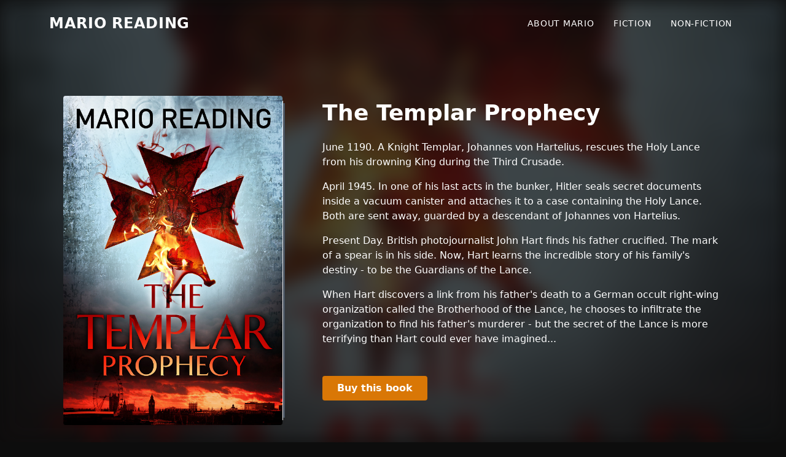

--- FILE ---
content_type: text/html; charset=UTF-8
request_url: https://marioreading.co.uk/the-templar-prophecy
body_size: 2594
content:

<!DOCTYPE html>
<html lang="en-GB">
	<head>
		<meta charset="utf-8">
		<title>The Templar Prophecy - Mario Reading</title>
		<meta http-equiv="X-UA-Compatible" content="IE=edge">
		<meta name="viewport" content="width=device-width, initial-scale=1">
		<meta name="generator" content="GravCMS">
		<meta name="description" content="Mario Reading is a multi-talented writer of both fiction and non-fiction">

		<link rel="icon" type="image/png" href="logo.png">
		<link rel="canonical" href="https://marioreading.co.uk/">

		<link href="//fonts.googleapis.com/icon?family=Material+Icons" type="text/css" rel="stylesheet">

		<link
		rel="stylesheet" href="https://cdnjs.cloudflare.com/ajax/libs/tailwindcss/2.2.19/tailwind.min.css" integrity="sha512-wnea99uKIC3TJF7v4eKk4Y+lMz2Mklv18+r4na2Gn1abDRPPOeef95xTzdwGD9e6zXJBteMIhZ1+68QC5byJZw==" crossorigin="anonymous" referrerpolicy="no-referrer"/>

       
				
        
		                <!-- CSS -->
        <link rel="stylesheet" href="https://unpkg.com/flickity@2/dist/flickity.min.css">
        <link rel="stylesheet" href="https://unpkg.com/flickity-fade@2/flickity-fade.css">

         <style>
            .aspect-book {
                padding-bottom: 150%;
            }
            .aspect-video {
                padding-bottom: 56.25%;
            }
            .fade-b {
                -webkit-mask-image: linear-gradient(to bottom, black 30%, transparent 100%);
                mask-image: linear-gradient(to bottom, black 30%, transparent 100%);
            }
            .prose p {
                margin-bottom: 1em;
            }
            .flickity-button, .flickity-button:hover {
                background: transparent;
            }
            .flickity-button-icon {
                fill: white;
            }
            .flickity-page-dots {
                bottom: -4rem;
            }
        </style>
        <!-- JavaScript -->
                <script src="https://unpkg.com/flickity@2/dist/flickity.pkgd.min.js"></script>

        <script src="//unpkg.com/alpinejs" defer></script>

	</head>
	<body x-data="{ menuOpen: false }" class="min-h-screen flex flex-col bg-black bg-opacity-95 text-white antialiased">

		<header class="lg:block sticky top-0 w-full z-50 text-sm tracking-wider uppercase bg-black md:bg-transparent">
			<div class="flex flex-wrap justify-between items-center max-w-6xl mx-auto">
				<div class="flex w-full md:w-auto justify-between items-center h-12 text-xl md:text-2xl">
					<a href="/" class="p-4 font-bold">
						Mario Reading
					</a>
					<button @click="menuOpen = !menuOpen" class="md:hidden w-16 h-12 flex items-center justify-center">
						<svg xmlns="http://www.w3.org/2000/svg" class="h-6 w-6" fill="none" viewBox="0 0 24 24" stroke="currentColor" stroke-width="2">
                            <path stroke-linecap="round" stroke-linejoin="round" d="M4 6h16M4 12h16m-7 6h7" />
                        </svg>
					</button>
				</div>

								<nav class="md:flex w-full md:w-auto flex-wrap bg-off-black md:bg-transparent py-4 px-2" :class="{'hidden' : !menuOpen }">
											<a class="w-full md:w-auto py-3 px-4 block rounded-lg hover:bg-black hover:bg-opacity-50 " 
                            href="/about-mario">
							About Mario
						</a>
											<a class="w-full md:w-auto py-3 px-4 block rounded-lg hover:bg-black hover:bg-opacity-50 " 
                            href="/fiction">
							Fiction
						</a>
											<a class="w-full md:w-auto py-3 px-4 block rounded-lg hover:bg-black hover:bg-opacity-50 " 
                            href="/non-fiction">
							Non-Fiction
						</a>
									</nav>
			</div>
		</header>

		<main class="flex-1 flex">
            <div class="w-full">
                <img class="fixed inset-0 opacity-25 object-cover object-center w-full h-full filter blur-lg" src="https://marioreading.co.uk/img/image.jpeg">

<section class="h-full max-w-6xl mx-auto md:flex flex-wrap px-4 py-20">
    <div class="w-2/3 mx-auto md:w-1/3 flex items-center relative z-10">
        <div class="px-1 lg:pr-3 max-w-sm flex-1 mx-auto">
            <div class="relative aspect-book">
                <div class="absolute inset-0 bg-gray-600 shadow-md ml-4 -mr-1 mt-3 mb-3"></div>
                <div class="absolute inset-0 bg-gray-100 shadow-md ml-2 -mr-px mt-2 mb-2"></div>
                <div class="absolute inset-0 rounded-l">
                    <img class="object-cover object-center w-full h-full rounded" src="https://marioreading.co.uk/img/image.jpeg">
                </div>
            </div>
        </div>
    </div>
    <div class="flex flex-1 items-center relative z-10 md:max-w-2xl mx-auto pt-8 lg:pt-0">
        <div class="md:pl-4">
            <h1 class="text-3xl sm:text-4xl font-semibold leading-none">The Templar Prophecy</h1>
            <div class="mt-6 prose">
                <p>June 1190. A Knight Templar, Johannes von Hartelius, rescues the Holy Lance from his drowning King during the Third Crusade.</p>
<p>April 1945. In one of his last acts in the bunker, Hitler seals secret documents inside a vacuum canister and attaches it to a case containing the Holy Lance. Both are sent away, guarded by a descendant of Johannes von Hartelius.</p>
<p>Present Day. British photojournalist John Hart finds his father crucified. The mark of a spear is in his side. Now, Hart learns the incredible story of his family's destiny - to be the Guardians of the Lance.</p>
<p>When Hart discovers a link from his father's death to a German occult right-wing organization called the Brotherhood of the Lance, he chooses to infiltrate the organization to find his father's murderer - but the secret of the Lance is more terrifying than Hart could ever have imagined...</p>
            </div>

                        <a class="bg-yellow-600 px-6 py-2 rounded my-8 inline-block font-semibold" href="https://www.amazon.co.uk/gp/product/B00F21UWKK" target="_blank" rel="noreferrer nofollow">Buy this book</a>
                    </div>
    </div>
</section>

			</div>
		</main>

		<footer class="px-4">
			<div class="py-2 border-t border-gray-800 text-white text-center text-xs">
				<p>© Mario Reading Literary Estate 2026</p>
				<p><a href="//larrysmith.dev" target="_blank" class="py-2 inline-block">Website by Larry</a></p>
			</div>
		</footer>

	</body>
</html>
